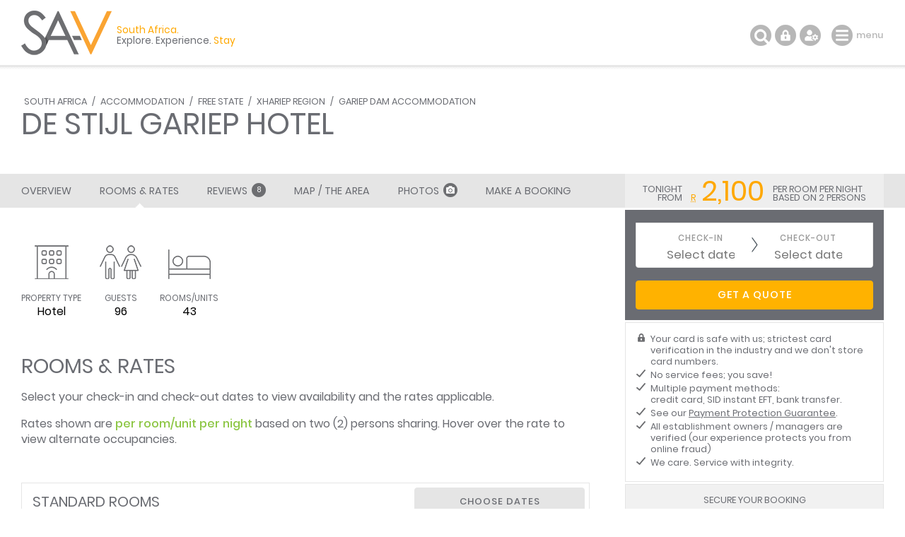

--- FILE ---
content_type: text/html; charset=ISO-8859-1
request_url: https://www.sa-venues.com/visit/destijlgariephotel/rates.php
body_size: 11674
content:
<!DOCTYPE html>
<html xmlns="http://www.w3.org/1999/xhtml" xml:lang="en" lang="en" xmlns:fb="http://www.facebook.com/2008/fbml">
<head>
	<title>Current Rates for De Stijl Gariep Hotel in Gariep Dam</title>
	<meta name="description" content="Current accommodation rates and special offers for De Stijl Gariep Hotel in Gariep Dam / Stay tonight from R 2100 per night. Includes booking ..." />
	<meta name="keywords" content="de stijl gariep hotel rates,special offers,de stijl gariep hotel price per person,room rental,seasonal discounts for de stijl gariep hotel" />
	<meta name="robots" content="index, follow" />
	<meta name="viewport" content="width=device-width, initial-scale=1.0, maximum-scale=1.0, user-scalable=no" />
	<meta http-equiv="X-UA-Compatible" content="IE=edge,chrome=1" />
	<meta charset="iso-8859-1" />
	<link rel="canonical" href="https://www.sa-venues.com/visit/destijlgariephotel/rates.php" />
	<link rel="shortcut icon" href="/images/favicon.ico" />
	<link rel="apple-touch-icon" href="/images/apple-touch-icon.png" />
	<link rel="stylesheet" type="text/css" href="/construct/styles/style_2025_6.css" />
<!-- Google Tag Manager -->
<script>(function(w,d,s,l,i){w[l]=w[l]||[];w[l].push({'gtm.start':
new Date().getTime(),event:'gtm.js'});var f=d.getElementsByTagName(s)[0],
j=d.createElement(s),dl=l!='dataLayer'?'&l='+l:'';j.async=true;j.src=
'https://www.googletagmanager.com/gtm.js?id='+i+dl;f.parentNode.insertBefore(j,f);
})(window,document,'script','dataLayer','GTM-TWMW6MP');</script>
<!-- End Google Tag Manager -->
</head>
<body class="est rates">
<!-- Google Tag Manager (noscript) -->
<noscript><iframe src="https://www.googletagmanager.com/ns.html?id=GTM-TWMW6MP"
height="0" width="0" style="display:none;visibility:hidden"></iframe></noscript>
<!-- End Google Tag Manager (noscript) -->

	<div class="sav_wrap">
		<div id="header">
			<div class="container">
<script type="application/ld+json">
{
	"@context" : "http://schema.org",
	"@type": "BreadcrumbList",
	"itemListElement": [{"@type": "ListItem", "position": 1, "item": {"@id": "https://www.sa-venues.com", "name": "South Africa"}},{"@type": "ListItem", "position": 2, "item": {"@id": "https://www.sa-venues.com/accommodation_south_africa.htm", "name": "South Africa Accommodation"}},{"@type": "ListItem", "position": 3, "item": {"@id": "https://www.sa-venues.com/free_state_accommodation.htm", "name": "Free State Accommodation"}},{"@type": "ListItem", "position": 4, "item": {"@id": "https://www.sa-venues.com/accommodation/xhariep-region.php", "name": "Xhariep Region Accommodation"}},{"@type": "ListItem", "position": 5, "item": {"@id": "https://www.sa-venues.com/accommodation/gariepdam.php", "name": "Gariep Dam Accommodation"}},{"@type": "ListItem", "position": 6, "item": {"@id": "https://www.sa-venues.com/visit/destijlgariephotel/", "name": "De Stijl Gariep Hotel"}}]
}
</script>
				<div class="breadcrumbs">
<a href="https://www.sa-venues.com" title="South Africa">South Africa</a> / <a href="https://www.sa-venues.com/accommodation_south_africa.htm" title="South Africa Accommodation">Accommodation</a> / <a href="https://www.sa-venues.com/free_state_accommodation.htm" title="Free State Accommodation">Free State</a> / <a href="https://www.sa-venues.com/accommodation/xhariep-region.php" title="Xhariep Region Accommodation">Xhariep Region</a> / <a href="https://www.sa-venues.com/accommodation/gariepdam.php" title="Gariep Dam Accommodation">Gariep Dam Accommodation</a>				</div>
				<h1>De Stijl Gariep Hotel</h1>
			</div>
		</div>
		<div class="page_nav">
			<div class="container">
				<ul class="col col_70">
					<li class="overview"><a href="https://www.sa-venues.com/visit/destijlgariephotel/">Overview</a></li>
					<li class="on"><a href="rates.php">Rooms & Rates</a></li>
					<li class="reviews"><a href="reviews.php">Reviews <span class="round">8</span></a></li>
					<li><a href="map.php">Map / The Area</a></li>
					<li><a href="gallery.php">Photos<span class="camera"></span></a></li>
					<li class="bookings"><a href="https://www.sa-venues.com/visit/destijlgariephotel/booking.php">Make a Booking</a></li>
				</ul>
			</div>
		</div>
		<div id="content clearfix">
			<div class="container">
				<div id="lhc" class="col col_70 pad_50r">

					<div class="section est_rates mar_50b">
					<ul class="glance">
						<li class="prop_type"><span></span>Property Type<b>Hotel</b></li>
						<li class="prop_guests"><span></span>Guests<b>96</b></li>
						<li class="prop_beds"><span></span>Rooms/Units<b>43</b></li>
					</ul>
						<h2>Rooms & Rates</h2>
						<p>Select your check-in and check-out dates to view availability and the rates applicable.</p>
						<p>Rates shown are <strong class="green">per room/unit per night</strong> based on two (2) persons sharing. Hover over the rate to view alternate occupancies.</p>
						<div class="box room mar_50t">
							<div class="pos_rel">
								<div class="head clearfix">
									<h3 class="col col_70"><span>Standard Rooms</span></h3>
									<div class="col col_30 right"><a href="javascript: void(0);" class="btn btn_grey date_selector">Choose dates</a></div>
								</div>
								<div class="body clearfix">
									<div class="owl-carousel owl-theme listing_gallery img room_thumbs"><picture class="item" data-srcset="https://www.sa-venues.com/visit/destijlgariephotel/12.jpg"><a href="javascript: void(0);"><img data-src="https://www.sa-venues.com/visit/destijlgariephotel/12m.jpg" alt="Standard Rooms" class="owl-lazy room_img"></a></picture><picture class="item" data-srcset="https://www.sa-venues.com/visit/destijlgariephotel/13.jpg"><a href="javascript: void(0);"><img data-src="https://www.sa-venues.com/visit/destijlgariephotel/13m.jpg" alt="Standard Rooms" class="owl-lazy room_img"></a></picture><picture class="item" data-srcset="https://www.sa-venues.com/visit/destijlgariephotel/14.jpg"><a href="javascript: void(0);"><img data-src="https://www.sa-venues.com/visit/destijlgariephotel/14m.jpg" alt="Standard Rooms" class="owl-lazy room_img"></a></picture><picture class="item" data-srcset="https://www.sa-venues.com/visit/destijlgariephotel/15.jpg"><a href="javascript: void(0);"><img data-src="https://www.sa-venues.com/visit/destijlgariephotel/15m.jpg" alt="Standard Rooms" class="owl-lazy room_img"></a></picture><picture class="item" data-srcset="https://www.sa-venues.com/visit/destijlgariephotel/16.jpg"><a href="javascript: void(0);"><img data-src="https://www.sa-venues.com/visit/destijlgariephotel/16m.jpg" alt="Standard Rooms" class="owl-lazy room_img"></a></picture><picture class="item" data-srcset="https://www.sa-venues.com/visit/destijlgariephotel/17.jpg"><a href="javascript: void(0);"><img data-src="https://www.sa-venues.com/visit/destijlgariephotel/17m.jpg" alt="Standard Rooms" class="owl-lazy room_img"></a></picture><picture class="item" data-srcset="https://www.sa-venues.com/visit/destijlgariephotel/18.jpg"><a href="javascript: void(0);"><img data-src="https://www.sa-venues.com/visit/destijlgariephotel/18m.jpg" alt="Standard Rooms" class="owl-lazy room_img"></a></picture><picture class="item" data-srcset="https://www.sa-venues.com/visit/destijlgariephotel/19.jpg"><a href="javascript: void(0);"><img data-src="https://www.sa-venues.com/visit/destijlgariephotel/19m.jpg" alt="Standard Rooms" class="owl-lazy room_img"></a></picture></div>
									<p class="mar_5t">Qty: 10<br />Sleeps: 2 guests (max 2 adults)<br />Children: are allowed in this room type</p><div class="desc"><p>All Standard rooms have no views. The rooms all offer the luxury of space, premium percale linen, oversize fluffy towels and other delights to make your stay a memorable one. All the rooms have two queen beds, satellite TV, air-conditioning, a dresser and a writing desk and lockable cupboards. Personal bathroom items are replenished daily.  Facilities include Satellite TV-Remote Control, Air-conditioning, Remote Control. Tea and Coffee, Luggage rack. Room service during Restaurant hours.</p><ul class="pad_0l f2 checked mar_5t"><li class="col col_50">Television (Smart TV)&nbsp;&nbsp;</li><li class="col col_50">Bathroom (en-suite)&nbsp;&nbsp;</li><li class="col col_50">Bathroom towels supplied&nbsp;&nbsp;</li><li class="col col_50">Bed linen supplied&nbsp;&nbsp;</li><li class="col col_50">Internet connection (wireless)&nbsp;&nbsp;</li><li class="col col_50">Smoking: not allowed&nbsp;&nbsp;</li><li class="col col_50">Tea and coffee facilities&nbsp;&nbsp;</li><li class="col col_50">Television (with satellite)</li></ul></div>
								</div>
							</div> 
							<div class="rates_holder"  id="tbl13449">								
														
								<div class="rates"><table>
									<thead>
										<tr>
											<th class="basis">Basis</th>
										<th class="weekends"><a href="javascript: void(0);" class="fa fa-chevron-left scroll-left disabled " title="Previous week" data-enddate="2026-01-24" data-rtype="13449"></a>Sat <span>24</span> Jan</th>
										<th class="weekends">Sun <span>25</span> Jan</th>
										<th>Mon <span>26</span> Jan</th>
										<th>Tue <span>27</span> Jan</th>
										<th>Wed <span>28</span> Jan</th>
										<th>Thu <span>29</span> Jan</th>
										<th><a href="javascript: void(0);" class="fa fa-chevron-right scroll-right " title="Following week" data-startdate="2026-01-30" data-rtype="13449"></a>Fri <span>30</span> Jan</th>
										</tr>
									</thead>
									<tbody>

<tr>
											<td class="basis">Room Only</td>
									<td class="drop available"><a href="javascript: void(0);"><i>2100</i><ul class="hint"><li>Max Occupancy: 2<br />Max Adults: 2<br />Child Policy: <br />Children allowed, POA.</li><li>1 Person: R1800<br />2 Persons Sharing: R2100</li></ul></a></td>
									<td class="drop available"><a href="javascript: void(0);"><i>2100</i><ul class="hint"><li>Max Occupancy: 2<br />Max Adults: 2<br />Child Policy: <br />Children allowed, POA.</li><li>1 Person: R1800<br />2 Persons Sharing: R2100</li></ul></a></td>
									<td class="drop available"><a href="javascript: void(0);"><i>2100</i><ul class="hint"><li>Max Occupancy: 2<br />Max Adults: 2<br />Child Policy: <br />Children allowed, POA.</li><li>1 Person: R1800<br />2 Persons Sharing: R2100</li></ul></a></td>
									<td class="drop available"><a href="javascript: void(0);"><i>2100</i><ul class="hint"><li>Max Occupancy: 2<br />Max Adults: 2<br />Child Policy: <br />Children allowed, POA.</li><li>1 Person: R1800<br />2 Persons Sharing: R2100</li></ul></a></td>
									<td class="drop available"><a href="javascript: void(0);"><i>2100</i><ul class="hint"><li>Max Occupancy: 2<br />Max Adults: 2<br />Child Policy: <br />Children allowed, POA.</li><li>1 Person: R1800<br />2 Persons Sharing: R2100</li></ul></a></td>
									<td class="drop available"><a href="javascript: void(0);"><i>2100</i><ul class="hint"><li>Max Occupancy: 2<br />Max Adults: 2<br />Child Policy: <br />Children allowed, POA.</li><li>1 Person: R1800<br />2 Persons Sharing: R2100</li></ul></a></td>
									<td class="drop available"><a href="javascript: void(0);"><i>2100</i><ul class="hint"><li>Max Occupancy: 2<br />Max Adults: 2<br />Child Policy: <br />Children allowed, POA.</li><li>1 Person: R1800<br />2 Persons Sharing: R2100</li></ul></a></td>
</tr>
								</tbody>
							</table></div>
						</div></div>
						<div class="box room mar_50t">
							<div class="pos_rel">
								<div class="head clearfix">
									<h3 class="col col_70"><span>Superior Rooms</span></h3>
									<div class="col col_30 right"><a href="javascript: void(0);" class="btn btn_grey date_selector">Choose dates</a></div>
								</div>
								<div class="body clearfix">
									<div class="owl-carousel owl-theme listing_gallery img room_thumbs"><picture class="item" data-srcset="https://www.sa-venues.com/visit/destijlgariephotel/21.jpg"><a href="javascript: void(0);"><img data-src="https://www.sa-venues.com/visit/destijlgariephotel/21m.jpg" alt="Superior Rooms" class="owl-lazy room_img"></a></picture><picture class="item" data-srcset="https://www.sa-venues.com/visit/destijlgariephotel/22.jpg"><a href="javascript: void(0);"><img data-src="https://www.sa-venues.com/visit/destijlgariephotel/22m.jpg" alt="Superior Rooms" class="owl-lazy room_img"></a></picture><picture class="item" data-srcset="https://www.sa-venues.com/visit/destijlgariephotel/23.jpg"><a href="javascript: void(0);"><img data-src="https://www.sa-venues.com/visit/destijlgariephotel/23m.jpg" alt="Superior Rooms" class="owl-lazy room_img"></a></picture><picture class="item" data-srcset="https://www.sa-venues.com/visit/destijlgariephotel/24.jpg"><a href="javascript: void(0);"><img data-src="https://www.sa-venues.com/visit/destijlgariephotel/24m.jpg" alt="Superior Rooms" class="owl-lazy room_img"></a></picture><picture class="item" data-srcset="https://www.sa-venues.com/visit/destijlgariephotel/25.jpg"><a href="javascript: void(0);"><img data-src="https://www.sa-venues.com/visit/destijlgariephotel/25m.jpg" alt="Superior Rooms" class="owl-lazy room_img"></a></picture><picture class="item" data-srcset="https://www.sa-venues.com/visit/destijlgariephotel/26.jpg"><a href="javascript: void(0);"><img data-src="https://www.sa-venues.com/visit/destijlgariephotel/26m.jpg" alt="Superior Rooms" class="owl-lazy room_img"></a></picture></div>
									<p class="mar_5t">Qty: 26<br />Sleeps: 2 guests (max 2 adults)<br />Children: are allowed in this room type</p><div class="desc"><p>All Superior Rooms are non-smoking and thoughtfully equipped for guest comfort. Each room includes satellite TV and air-conditioning, both with remote control, as well as a shower, a telephone, a writing table with a chair, a luggage rack, and a tea and coffee station. Guests will also find bath consumables provided for convenience. Room service is available during restaurant hours, and laundry services can be arranged. Please note that there are no braai facilities. At reception, guests have access to a hairdryer, an internet station, and a secure safe for storing valuables.</p><ul class="pad_0l f2 checked mar_5t"><li class="col col_50">Television (Smart TV)&nbsp;&nbsp;</li><li class="col col_50">Bathroom (en-suite)&nbsp;&nbsp;</li><li class="col col_50">Bathroom towels supplied&nbsp;&nbsp;</li><li class="col col_50">Bed linen supplied&nbsp;&nbsp;</li><li class="col col_50">Internet connection (wireless)&nbsp;&nbsp;</li><li class="col col_50">Smoking: not allowed&nbsp;&nbsp;</li><li class="col col_50">Tea and coffee facilities&nbsp;&nbsp;</li><li class="col col_50">Television (with satellite)</li></ul></div>
								</div>
							</div> 
							<div class="rates_holder"  id="tbl13451">								
														
								<div class="rates"><table>
									<thead>
										<tr>
											<th class="basis">Basis</th>
										<th class="weekends"><a href="javascript: void(0);" class="fa fa-chevron-left scroll-left disabled " title="Previous week" data-enddate="2026-01-24" data-rtype="13451"></a>Sat <span>24</span> Jan</th>
										<th class="weekends">Sun <span>25</span> Jan</th>
										<th>Mon <span>26</span> Jan</th>
										<th>Tue <span>27</span> Jan</th>
										<th>Wed <span>28</span> Jan</th>
										<th>Thu <span>29</span> Jan</th>
										<th><a href="javascript: void(0);" class="fa fa-chevron-right scroll-right " title="Following week" data-startdate="2026-01-30" data-rtype="13451"></a>Fri <span>30</span> Jan</th>
										</tr>
									</thead>
									<tbody>

<tr>
											<td class="basis">Room Only</td>
									<td class="drop available"><a href="javascript: void(0);"><i>2230</i><ul class="hint"><li>Max Occupancy: 2<br />Max Adults: 2<br />Child Policy: <br />Children allowed, POA.</li><li>1 Person: R1900<br />2 Persons Sharing: R2230</li></ul></a></td>
									<td class="drop available"><a href="javascript: void(0);"><i>2230</i><ul class="hint"><li>Max Occupancy: 2<br />Max Adults: 2<br />Child Policy: <br />Children allowed, POA.</li><li>1 Person: R1900<br />2 Persons Sharing: R2230</li></ul></a></td>
									<td class="drop available"><a href="javascript: void(0);"><i>2230</i><ul class="hint"><li>Max Occupancy: 2<br />Max Adults: 2<br />Child Policy: <br />Children allowed, POA.</li><li>1 Person: R1900<br />2 Persons Sharing: R2230</li></ul></a></td>
									<td class="drop available"><a href="javascript: void(0);"><i>2230</i><ul class="hint"><li>Max Occupancy: 2<br />Max Adults: 2<br />Child Policy: <br />Children allowed, POA.</li><li>1 Person: R1900<br />2 Persons Sharing: R2230</li></ul></a></td>
									<td class="drop available"><a href="javascript: void(0);"><i>2230</i><ul class="hint"><li>Max Occupancy: 2<br />Max Adults: 2<br />Child Policy: <br />Children allowed, POA.</li><li>1 Person: R1900<br />2 Persons Sharing: R2230</li></ul></a></td>
									<td class="drop available"><a href="javascript: void(0);"><i>2230</i><ul class="hint"><li>Max Occupancy: 2<br />Max Adults: 2<br />Child Policy: <br />Children allowed, POA.</li><li>1 Person: R1900<br />2 Persons Sharing: R2230</li></ul></a></td>
									<td class="drop available"><a href="javascript: void(0);"><i>2230</i><ul class="hint"><li>Max Occupancy: 2<br />Max Adults: 2<br />Child Policy: <br />Children allowed, POA.</li><li>1 Person: R1900<br />2 Persons Sharing: R2230</li></ul></a></td>
</tr>
								</tbody>
							</table></div>
						</div></div>
						<div class="box room mar_50t">
							<div class="pos_rel">
								<div class="head clearfix">
									<h3 class="col col_70"><span>Honeymoon Suite</span></h3>
									<div class="col col_30 right"><a href="javascript: void(0);" class="btn btn_grey date_selector">Choose dates</a></div>
								</div>
								<div class="body clearfix">
									<div class="owl-carousel owl-theme listing_gallery img room_thumbs"><picture class="item" data-srcset="https://www.sa-venues.com/visit/destijlgariephotel/35.jpg"><a href="javascript: void(0);"><img data-src="https://www.sa-venues.com/visit/destijlgariephotel/35m.jpg" alt="Honeymoon Suite" class="owl-lazy room_img"></a></picture><picture class="item" data-srcset="https://www.sa-venues.com/visit/destijlgariephotel/36.jpg"><a href="javascript: void(0);"><img data-src="https://www.sa-venues.com/visit/destijlgariephotel/36m.jpg" alt="Honeymoon Suite" class="owl-lazy room_img"></a></picture><picture class="item" data-srcset="https://www.sa-venues.com/visit/destijlgariephotel/37.jpg"><a href="javascript: void(0);"><img data-src="https://www.sa-venues.com/visit/destijlgariephotel/37m.jpg" alt="Honeymoon Suite" class="owl-lazy room_img"></a></picture><picture class="item" data-srcset="https://www.sa-venues.com/visit/destijlgariephotel/38.jpg"><a href="javascript: void(0);"><img data-src="https://www.sa-venues.com/visit/destijlgariephotel/38m.jpg" alt="Honeymoon Suite" class="owl-lazy room_img"></a></picture><picture class="item" data-srcset="https://www.sa-venues.com/visit/destijlgariephotel/39.jpg"><a href="javascript: void(0);"><img data-src="https://www.sa-venues.com/visit/destijlgariephotel/39m.jpg" alt="Honeymoon Suite" class="owl-lazy room_img"></a></picture><picture class="item" data-srcset="https://www.sa-venues.com/visit/destijlgariephotel/40.jpg"><a href="javascript: void(0);"><img data-src="https://www.sa-venues.com/visit/destijlgariephotel/40m.jpg" alt="Honeymoon Suite" class="owl-lazy room_img"></a></picture><picture class="item" data-srcset="https://www.sa-venues.com/visit/destijlgariephotel/41.jpg"><a href="javascript: void(0);"><img data-src="https://www.sa-venues.com/visit/destijlgariephotel/41m.jpg" alt="Honeymoon Suite" class="owl-lazy room_img"></a></picture></div>
									<p class="mar_5t">Qty: 1<br />Sleeps: 2 guests (max 2 adults)<br />Children: are allowed in this room type</p><div class="desc"><p>This elegant suite features a spacious bedroom furnished with a comfortable king-size bed. The en-suite bathroom is well-appointed with both a bath and a shower, as well as a toilet and a basin. Additional in-room amenities include a TV and a desk, offering a blend of comfort and convenience for both leisure and business travellers.</p><ul class="pad_0l f2 checked mar_5t"><li class="col col_50">Television (Smart TV)&nbsp;&nbsp;</li><li class="col col_50">Bathroom (en-suite)&nbsp;&nbsp;</li><li class="col col_50">Bathroom towels supplied&nbsp;&nbsp;</li><li class="col col_50">Bed linen supplied&nbsp;&nbsp;</li><li class="col col_50">Internet connection (wireless)&nbsp;&nbsp;</li><li class="col col_50">Smoking: not allowed&nbsp;&nbsp;</li><li class="col col_50">Tea and coffee facilities&nbsp;&nbsp;</li><li class="col col_50">Television (with satellite)</li></ul></div>
								</div>
							</div> 
							<div class="rates_holder"  id="tbl135703">								
														
								<div class="rates"><table>
									<thead>
										<tr>
											<th class="basis">Basis</th>
										<th class="weekends"><a href="javascript: void(0);" class="fa fa-chevron-left scroll-left disabled " title="Previous week" data-enddate="2026-01-24" data-rtype="135703"></a>Sat <span>24</span> Jan</th>
										<th class="weekends">Sun <span>25</span> Jan</th>
										<th>Mon <span>26</span> Jan</th>
										<th>Tue <span>27</span> Jan</th>
										<th>Wed <span>28</span> Jan</th>
										<th>Thu <span>29</span> Jan</th>
										<th><a href="javascript: void(0);" class="fa fa-chevron-right scroll-right " title="Following week" data-startdate="2026-01-30" data-rtype="135703"></a>Fri <span>30</span> Jan</th>
										</tr>
									</thead>
									<tbody>

<tr>
											<td class="basis">Room Only</td>
									<td class="drop available"><a href="javascript: void(0);"><i>3410</i><ul class="hint"><li>Max Occupancy: 2<br />Max Adults: 2<br />Child Policy: <br />Children allowed, POA.</li><li>1 Person: R3410<br />2 Persons Sharing: R3410</li></ul></a></td>
									<td class="drop available"><a href="javascript: void(0);"><i>3410</i><ul class="hint"><li>Max Occupancy: 2<br />Max Adults: 2<br />Child Policy: <br />Children allowed, POA.</li><li>1 Person: R3410<br />2 Persons Sharing: R3410</li></ul></a></td>
									<td class="drop available"><a href="javascript: void(0);"><i>3410</i><ul class="hint"><li>Max Occupancy: 2<br />Max Adults: 2<br />Child Policy: <br />Children allowed, POA.</li><li>1 Person: R3410<br />2 Persons Sharing: R3410</li></ul></a></td>
									<td class="drop available"><a href="javascript: void(0);"><i>3410</i><ul class="hint"><li>Max Occupancy: 2<br />Max Adults: 2<br />Child Policy: <br />Children allowed, POA.</li><li>1 Person: R3410<br />2 Persons Sharing: R3410</li></ul></a></td>
									<td class="drop available"><a href="javascript: void(0);"><i>3410</i><ul class="hint"><li>Max Occupancy: 2<br />Max Adults: 2<br />Child Policy: <br />Children allowed, POA.</li><li>1 Person: R3410<br />2 Persons Sharing: R3410</li></ul></a></td>
									<td class="drop available"><a href="javascript: void(0);"><i>3410</i><ul class="hint"><li>Max Occupancy: 2<br />Max Adults: 2<br />Child Policy: <br />Children allowed, POA.</li><li>1 Person: R3410<br />2 Persons Sharing: R3410</li></ul></a></td>
									<td class="drop available"><a href="javascript: void(0);"><i>3410</i><ul class="hint"><li>Max Occupancy: 2<br />Max Adults: 2<br />Child Policy: <br />Children allowed, POA.</li><li>1 Person: R3410<br />2 Persons Sharing: R3410</li></ul></a></td>
</tr>
								</tbody>
							</table></div>
						</div></div>
						<div class="box room mar_50t">
							<div class="pos_rel">
								<div class="head clearfix">
									<h3 class="col col_70"><span>Luxury Suite</span></h3>
									<div class="col col_30 right"><a href="javascript: void(0);" class="btn btn_grey date_selector">Choose dates</a></div>
								</div>
								<div class="body clearfix">
									<div class="owl-carousel owl-theme listing_gallery img room_thumbs"><picture class="item" data-srcset="https://www.sa-venues.com/visit/destijlgariephotel/51.jpg"><a href="javascript: void(0);"><img data-src="https://www.sa-venues.com/visit/destijlgariephotel/51m.jpg" alt="Luxury Suite" class="owl-lazy room_img"></a></picture><picture class="item" data-srcset="https://www.sa-venues.com/visit/destijlgariephotel/44.jpg"><a href="javascript: void(0);"><img data-src="https://www.sa-venues.com/visit/destijlgariephotel/44m.jpg" alt="Luxury Suite" class="owl-lazy room_img"></a></picture><picture class="item" data-srcset="https://www.sa-venues.com/visit/destijlgariephotel/45.jpg"><a href="javascript: void(0);"><img data-src="https://www.sa-venues.com/visit/destijlgariephotel/45m.jpg" alt="Luxury Suite" class="owl-lazy room_img"></a></picture><picture class="item" data-srcset="https://www.sa-venues.com/visit/destijlgariephotel/46.jpg"><a href="javascript: void(0);"><img data-src="https://www.sa-venues.com/visit/destijlgariephotel/46m.jpg" alt="Luxury Suite" class="owl-lazy room_img"></a></picture><picture class="item" data-srcset="https://www.sa-venues.com/visit/destijlgariephotel/47.jpg"><a href="javascript: void(0);"><img data-src="https://www.sa-venues.com/visit/destijlgariephotel/47m.jpg" alt="Luxury Suite" class="owl-lazy room_img"></a></picture><picture class="item" data-srcset="https://www.sa-venues.com/visit/destijlgariephotel/48.jpg"><a href="javascript: void(0);"><img data-src="https://www.sa-venues.com/visit/destijlgariephotel/48m.jpg" alt="Luxury Suite" class="owl-lazy room_img"></a></picture><picture class="item" data-srcset="https://www.sa-venues.com/visit/destijlgariephotel/49.jpg"><a href="javascript: void(0);"><img data-src="https://www.sa-venues.com/visit/destijlgariephotel/49m.jpg" alt="Luxury Suite" class="owl-lazy room_img"></a></picture><picture class="item" data-srcset="https://www.sa-venues.com/visit/destijlgariephotel/50.jpg"><a href="javascript: void(0);"><img data-src="https://www.sa-venues.com/visit/destijlgariephotel/50m.jpg" alt="Luxury Suite" class="owl-lazy room_img"></a></picture><picture class="item" data-srcset="https://www.sa-venues.com/visit/destijlgariephotel/52.jpg"><a href="javascript: void(0);"><img data-src="https://www.sa-venues.com/visit/destijlgariephotel/52m.jpg" alt="Luxury Suite" class="owl-lazy room_img"></a></picture></div>
									<p class="mar_5t">Qty: 1<br />Sleeps: 2 guests (max 2 adults)<br />Children: are allowed in this room type</p><div class="desc"><p>This comfortable suite features a well-appointed bedroom with a king-size bed and an en-suite bathroom equipped with a bath, shower, toilet, and basin. For added convenience, the suite includes a TV, bar fridge, microwave, and a desk, making it suitable for both short stays and extended visits.</p><ul class="pad_0l f2 checked mar_5t"><li class="col col_50">Television (Smart TV)&nbsp;&nbsp;</li><li class="col col_50">Bathroom (en-suite)&nbsp;&nbsp;</li><li class="col col_50">Bathroom towels supplied&nbsp;&nbsp;</li><li class="col col_50">Bed linen supplied&nbsp;&nbsp;</li><li class="col col_50">Internet connection (wireless)&nbsp;&nbsp;</li><li class="col col_50">Smoking: not allowed&nbsp;&nbsp;</li><li class="col col_50">Tea and coffee facilities&nbsp;&nbsp;</li><li class="col col_50">Television (with satellite)</li></ul></div>
								</div>
							</div> 
							<div class="rates_holder"  id="tbl135704">								
														
								<div class="rates"><table>
									<thead>
										<tr>
											<th class="basis">Basis</th>
										<th class="weekends"><a href="javascript: void(0);" class="fa fa-chevron-left scroll-left disabled " title="Previous week" data-enddate="2026-01-24" data-rtype="135704"></a>Sat <span>24</span> Jan</th>
										<th class="weekends">Sun <span>25</span> Jan</th>
										<th>Mon <span>26</span> Jan</th>
										<th>Tue <span>27</span> Jan</th>
										<th>Wed <span>28</span> Jan</th>
										<th>Thu <span>29</span> Jan</th>
										<th><a href="javascript: void(0);" class="fa fa-chevron-right scroll-right " title="Following week" data-startdate="2026-01-30" data-rtype="135704"></a>Fri <span>30</span> Jan</th>
										</tr>
									</thead>
									<tbody>

<tr>
											<td class="basis">Room Only</td>
									<td class="drop available"><a href="javascript: void(0);"><i>3890</i><ul class="hint"><li>Max Occupancy: 2<br />Max Adults: 2<br />Child Policy: <br />Children allowed, POA.</li><li>1 Person: R3890<br />2 Persons Sharing: R3890</li></ul></a></td>
									<td class="drop available"><a href="javascript: void(0);"><i>3890</i><ul class="hint"><li>Max Occupancy: 2<br />Max Adults: 2<br />Child Policy: <br />Children allowed, POA.</li><li>1 Person: R3890<br />2 Persons Sharing: R3890</li></ul></a></td>
									<td class="drop available"><a href="javascript: void(0);"><i>3890</i><ul class="hint"><li>Max Occupancy: 2<br />Max Adults: 2<br />Child Policy: <br />Children allowed, POA.</li><li>1 Person: R3890<br />2 Persons Sharing: R3890</li></ul></a></td>
									<td class="drop available"><a href="javascript: void(0);"><i>3890</i><ul class="hint"><li>Max Occupancy: 2<br />Max Adults: 2<br />Child Policy: <br />Children allowed, POA.</li><li>1 Person: R3890<br />2 Persons Sharing: R3890</li></ul></a></td>
									<td class="drop available"><a href="javascript: void(0);"><i>3890</i><ul class="hint"><li>Max Occupancy: 2<br />Max Adults: 2<br />Child Policy: <br />Children allowed, POA.</li><li>1 Person: R3890<br />2 Persons Sharing: R3890</li></ul></a></td>
									<td class="drop available"><a href="javascript: void(0);"><i>3890</i><ul class="hint"><li>Max Occupancy: 2<br />Max Adults: 2<br />Child Policy: <br />Children allowed, POA.</li><li>1 Person: R3890<br />2 Persons Sharing: R3890</li></ul></a></td>
									<td class="drop available"><a href="javascript: void(0);"><i>3890</i><ul class="hint"><li>Max Occupancy: 2<br />Max Adults: 2<br />Child Policy: <br />Children allowed, POA.</li><li>1 Person: R3890<br />2 Persons Sharing: R3890</li></ul></a></td>
</tr>
								</tbody>
							</table></div>
						</div></div>
						<div class="box room mar_50t">
							<div class="pos_rel">
								<div class="head clearfix">
									<h3 class="col col_70"><span>Two Bedroom Apartments</span></h3>
									<div class="col col_30 right"><a href="javascript: void(0);" class="btn btn_grey date_selector">Choose dates</a></div>
								</div>
								<div class="body clearfix">
									<div class="owl-carousel owl-theme listing_gallery img room_thumbs"><picture class="item" data-srcset="https://www.sa-venues.com/visit/destijlgariephotel/28.jpg"><a href="javascript: void(0);"><img data-src="https://www.sa-venues.com/visit/destijlgariephotel/28m.jpg" alt="Two Bedroom Apartments" class="owl-lazy room_img"></a></picture><picture class="item" data-srcset="https://www.sa-venues.com/visit/destijlgariephotel/29.jpg"><a href="javascript: void(0);"><img data-src="https://www.sa-venues.com/visit/destijlgariephotel/29m.jpg" alt="Two Bedroom Apartments" class="owl-lazy room_img"></a></picture><picture class="item" data-srcset="https://www.sa-venues.com/visit/destijlgariephotel/30.jpg"><a href="javascript: void(0);"><img data-src="https://www.sa-venues.com/visit/destijlgariephotel/30m.jpg" alt="Two Bedroom Apartments" class="owl-lazy room_img"></a></picture><picture class="item" data-srcset="https://www.sa-venues.com/visit/destijlgariephotel/31.jpg"><a href="javascript: void(0);"><img data-src="https://www.sa-venues.com/visit/destijlgariephotel/31m.jpg" alt="Two Bedroom Apartments" class="owl-lazy room_img"></a></picture><picture class="item" data-srcset="https://www.sa-venues.com/visit/destijlgariephotel/32.jpg"><a href="javascript: void(0);"><img data-src="https://www.sa-venues.com/visit/destijlgariephotel/32m.jpg" alt="Two Bedroom Apartments" class="owl-lazy room_img"></a></picture><picture class="item" data-srcset="https://www.sa-venues.com/visit/destijlgariephotel/33.jpg"><a href="javascript: void(0);"><img data-src="https://www.sa-venues.com/visit/destijlgariephotel/33m.jpg" alt="Two Bedroom Apartments" class="owl-lazy room_img"></a></picture></div>
									<p class="mar_5t">Qty: 4<br />Sleeps: 4 guests (max 4 adults)<br />Children: are allowed in this room type</p><div class="desc"><p>This spacious two-bedroom apartment offers comfortable accommodation for families or small groups. One bedroom is furnished with a queen-size bed and has access to its own private balcony, while the second bedroom includes two three-quarter beds. The apartment features a separate lounge and a fully equipped kitchen with a dining table and four chairs, fridge, four-plate stove, oven, and microwave.; ; Guests can enjoy added conveniences such as satellite TV and air-conditioning, both with remote control, as well as a full bathroom fitted with both a bath and a shower. Additional in-room features include a tea and coffee station, bath consumables, a telephone, a writing desk with a chair, a luggage rack, and daily housekeeping services. Room service is available during restaurant hours, and laundry service can be arranged. Please note: this unit is non-smoking and does not include braai facilities.</p><ul class="pad_0l f2 checked mar_5t"><li class="col col_50">Television (Smart TV)&nbsp;&nbsp;</li><li class="col col_50">Bathroom (en-suite)&nbsp;&nbsp;</li><li class="col col_50">Bathroom towels supplied&nbsp;&nbsp;</li><li class="col col_50">Bed linen supplied&nbsp;&nbsp;</li><li class="col col_50">Internet connection (wireless)&nbsp;&nbsp;</li><li class="col col_50">Smoking: not allowed&nbsp;&nbsp;</li><li class="col col_50">Tea and coffee facilities&nbsp;&nbsp;</li><li class="col col_50">Television (with satellite)</li></ul></div>
								</div>
							</div> 
							<div class="rates_holder"  id="tbl13453">								
														
								<div class="rates"><table>
									<thead>
										<tr>
											<th class="basis">Basis</th>
										<th class="weekends"><a href="javascript: void(0);" class="fa fa-chevron-left scroll-left disabled " title="Previous week" data-enddate="2026-01-24" data-rtype="13453"></a>Sat <span>24</span> Jan</th>
										<th class="weekends">Sun <span>25</span> Jan</th>
										<th>Mon <span>26</span> Jan</th>
										<th>Tue <span>27</span> Jan</th>
										<th>Wed <span>28</span> Jan</th>
										<th>Thu <span>29</span> Jan</th>
										<th><a href="javascript: void(0);" class="fa fa-chevron-right scroll-right " title="Following week" data-startdate="2026-01-30" data-rtype="13453"></a>Fri <span>30</span> Jan</th>
										</tr>
									</thead>
									<tbody>

<tr>
											<td class="basis">Self Catering</td>
									<td class="drop available"><a href="javascript: void(0);"><i>4040</i><ul class="hint"><li>Max Occupancy: 4<br />Max Adults: 4<br />Child Policy: <br />Children allowed, POA.</li><li>1 Person: R3890<br />2 Persons Sharing: R4040<br />3 Persons Sharing: R4210<br />4 Persons Sharing: R4480</li></ul></a></td>
									<td class="drop available"><a href="javascript: void(0);"><i>4040</i><ul class="hint"><li>Max Occupancy: 4<br />Max Adults: 4<br />Child Policy: <br />Children allowed, POA.</li><li>1 Person: R3890<br />2 Persons Sharing: R4040<br />3 Persons Sharing: R4210<br />4 Persons Sharing: R4480</li></ul></a></td>
									<td class="drop available"><a href="javascript: void(0);"><i>4040</i><ul class="hint"><li>Max Occupancy: 4<br />Max Adults: 4<br />Child Policy: <br />Children allowed, POA.</li><li>1 Person: R3890<br />2 Persons Sharing: R4040<br />3 Persons Sharing: R4210<br />4 Persons Sharing: R4480</li></ul></a></td>
									<td class="drop available"><a href="javascript: void(0);"><i>4040</i><ul class="hint"><li>Max Occupancy: 4<br />Max Adults: 4<br />Child Policy: <br />Children allowed, POA.</li><li>1 Person: R3890<br />2 Persons Sharing: R4040<br />3 Persons Sharing: R4210<br />4 Persons Sharing: R4480</li></ul></a></td>
									<td class="drop available"><a href="javascript: void(0);"><i>4040</i><ul class="hint"><li>Max Occupancy: 4<br />Max Adults: 4<br />Child Policy: <br />Children allowed, POA.</li><li>1 Person: R3890<br />2 Persons Sharing: R4040<br />3 Persons Sharing: R4210<br />4 Persons Sharing: R4480</li></ul></a></td>
									<td class="drop available"><a href="javascript: void(0);"><i>4040</i><ul class="hint"><li>Max Occupancy: 4<br />Max Adults: 4<br />Child Policy: <br />Children allowed, POA.</li><li>1 Person: R3890<br />2 Persons Sharing: R4040<br />3 Persons Sharing: R4210<br />4 Persons Sharing: R4480</li></ul></a></td>
									<td class="drop available"><a href="javascript: void(0);"><i>4040</i><ul class="hint"><li>Max Occupancy: 4<br />Max Adults: 4<br />Child Policy: <br />Children allowed, POA.</li><li>1 Person: R3890<br />2 Persons Sharing: R4040<br />3 Persons Sharing: R4210<br />4 Persons Sharing: R4480</li></ul></a></td>
</tr>
								</tbody>
							</table></div>
						</div></div>
						<div class="mar_30t clearfix">
							<h3 class="col col_20">Please Note</h3>
							<div class="col col_80">
								<p class="pad_25l">Rates displayed above are only a guide. Rates vary depending on number of guests, meals included (basis), season and length of stay and will be confirmed by De Stijl Gariep Hotel on receipt of your quote request.</p>
								<p class="pad_25l">Rates shown are based on two (2) persons sharing the room/unit per night. Hover over the rate to view alternate occupancies.</p>
								<p class="pad_25l">Rates are quoted in South African Rand (ZAR). Subject to change without notice.</p>
							</div>
						</div>
						<div class="mar_30t clearfix">
							<h3 class="col col_20">Pertinent Policies</h3>
							<div class="col col_80">
								<p class="pad_25l"><strong>Travelling with children?</strong><br />Children of all ages are welcome. <br />
A cot and high chair are available. <br />
Baby sitting available on request.</p>								<p class="pad_25l"><strong>How to confirm?</strong><br />Deposits are required to confirm a booking, usually 50% but sometimes as high as 100% depending on season and time till check-in.</p>
								<p class="pad_25l"><strong>Cancellation policy</strong><br />In the unfortunate event of a cancellation – Cancellations less than 14 days of the date of the arrival will forfeit OR be charged a 50% cancellation fee. Cancellations less than 7 days of date of arrival will be charged in full.</p>
							</div>
						</div>
						<div class="mar_30t clearfix">
							<div class="col col_20">&nbsp;</div>
							<div class="col col_80 pad_25l">
								<div class="col none mar_5r"><a href="booking.php" class="btn btn_yellow">get a quote</a></div>							</div>
						</div>
					</div>


				</div>
				<div id="rhc" class="col col_30 right">
					<div class="sticky clearfix">						<div class="page_subhead">
							<ul class="tonight_from">
								<li class="text-right">tonight<br />from</li>
																<li class="currency yellow"><abbr title="South African Rand">R</abbr></li>
								<li class="rate yellow">2,100</li>
								<li class="text-left">per room per night<br />based on 2 persons</li>
															</ul>
						</div>
						<form class="bkg_grey" id="frmDates" method="post" action="/construct/pages/establishment-rates-cm.php">
							<input type="hidden" name="availability_check" value="1" />
							<input type="hidden" name="establishment" value="destijlgariephotel" />
							<input type="hidden" name="hidden_unitid" id="hidden_unitid" value="" />
							<ul class="bkg_white rhc_dates">
								<li class="check_in"><label for="caleran-start">Check-in</label><input class="col_90" type="text" id="caleran-start" name="date_in" placeholder="Select date" value="Select date" autocomplete="off" /></li>
								<li class="check_out"><label for="caleran-end">Check-out</label><input class="col_90" type="text" id="caleran-end" name="date_out" placeholder="Select date" value="Select date" autocomplete="off" /></li>
							</ul>
<input class="btn btn_yellow" type="submit" name="quote" value="GET A QUOTE" />							

						</form>
					</div>					<div class="alt">
						<ul class="ticked">
							<li><span class="secure"></span>Your card is safe with us; strictest card verification in the industry and we don't store card numbers.</li>
							<li><span></span>No service fees; you save!</li>
							<li><span></span>Multiple payment methods: <br />credit card, SID instant EFT, bank transfer.</li>
							<li><span></span>See our <a href="https://www.sa-venues.com/help-desk/guests/009.php" target="_blank" class="ul">Payment Protection Guarantee</a>.</li>
							<li><span></span>All establishment owners / managers are verified (our experience protects you from online fraud)</li>
							<li><span></span>We care. Service with integrity.</li>
						</ul>
						<ul class="list_payments bkg_lgrey text-center">
							<li>Secure your booking</li>
							<li><span class="pay pay_visa" title="VISA"></span></li>
							<li><span class="pay pay_mastercard" title="MasterCard"></span></li>
							<li><span class="pay pay_amex" title="American Express"></span></li>
							<li><span class="pay pay_sid" title="Secure EFT"></span></li>
							<li><span class="pay pay_eft" title="EFT"></span></li>
						</ul>
					</div>
						<ul class="no_list bkg_grey text-center">
							<li>Für Deutsche Reisende</li>
							<li><a href="https://www.suedafrika-reise.net/besuchen/destijlgariephotel/" class="btn btn_white">Auf Deutsch</a></li>
						</ul>
						<div class="protected"><span class="paymentprotection"></span>Our <a href="https://www.sa-venues.com/help-desk/guests/009.php" target="_blank" class="green">Payment Protection Guarantee</a> only applies if your deposit payment is made via SA-Venues.com</div>
					
				</div>
				
			</div>
		</div>

		<div class="sav_menu">
			<div class="container">
				<a href="https://www.sa-venues.com/" title="Accommodation South Africa - SA-Venues.com"><span id="logo"></span></a><div class="tagline"><span class="block">South Africa. </span>Explore. Experience. <span>Stay</span></div>
				<ul class="sav_tools">
					<li class="mar_15l"><a id="menu" href="javascript: void(0);" title="Navigation">menu</a></li>
					<li class="z_not drop"><a id="settings" href="javascript: void(0);" title="Settings"></a><ul class="options">
						<li class="head">Languages</li>
						<li>English</li>
						<li><a href="https://www.suedafrika-reise.net/besuchen/destijlgariephotel/">Deutsch</a></li>
						<li class="head">Currency</li>
						<li>South African Rand</li>
					</ul></li>
					<li class="z_not drop"><a id="login" href="javascript: void(0);" title="Login to your dashboard"></a><ul class="options">
						<li class="head">Login</li>
						<li><a href="https://www.sa-venues.com/dashboard/guest/login/" rel="nofollow">Guest</a></li>
						<li><a href="https://www.sa-venues.com/dashboard/establishment/login/" rel="nofollow">Property</a></li>
					</ul></li>
					<li><a href="javascript: void(0);" title="Search this site" id="search"></a></li>
				</ul>
				<ul class="sav_nav">
					<li class="drop" id="nav_dest"><a href="https://www.sa-venues.com/regions/default.htm" id="href_dest">Destinations<span class="chevron"></span></a><div class="subnav double"><ul>
							<li class="head head_first">Information</li>
							<li><a href="https://www.sa-venues.com/general_info_nationwide.htm">Introduction to South Africa</a></li>
							<li><a href="https://www.sa-venues.com/tourist_attractions_south_africa.htm">Tourist Attractions</a></li>
							<li><a href="https://www.sa-venues.com/maps/default.htm">Maps / Atlas</a></li>
							<li><a href="https://blog.sa-venues.com/" target="_blank">South Africa Travel Blog</a>
							<span>First-hand accounts, tips and <br />experiences in our beautiful country</span></li>
						</ul><ul>
							<li class="head">By Province</li>
							<li><a href="https://www.sa-venues.com/westcape.htm">Western Cape</a></li>
							<li><a href="https://www.sa-venues.com/garden_route.htm">Garden Route</a></li>
							<li><a href="https://www.sa-venues.com/eastcape.htm">Eastern Cape</a></li>
							<li><a href="https://www.sa-venues.com/kwazulu_natal.htm">KwaZulu Natal</a></li>
							<li><a href="https://www.sa-venues.com/gauteng.htm">Gauteng</a></li>
							<li><a href="https://www.sa-venues.com/mpumalanga.htm">Mpumalanga</a></li>
							<li><a href="https://www.sa-venues.com/north_province.htm">Limpopo</a></li>
							<li><a href="https://www.sa-venues.com/north_west_province.htm">North West</a></li>
							<li><a href="https://www.sa-venues.com/free_state.htm">Free State</a></li>
							<li><a href="https://www.sa-venues.com/northern_cape.htm">Northern Cape</a></li>
						</ul></div></li>
					<li class="drop" id="nav_accom"><a href="https://www.sa-venues.com/accommodation_south_africa.htm" id="href_accom">Accommodation<span class="chevron"></span></a><div class="subnav triple"><ul>
							<li class="head head_first">Categories</li>
							<li><a href="https://www.sa-venues.com/hotels_south_africa.htm">South Africa Hotels</a></li>
							<li><a href="https://www.sa-venues.com/guest_houses_south_africa1.htm">Guest Houses</a></li>
							<li><a href="https://www.sa-venues.com/bed_and_breakfast_nationwide.htm">Bed and Breakfast</a></li>
							<li><a href="https://www.sa-venues.com/self_catering_nationwide.htm">Self Catering</a></li>
							<li><a href="https://www.sa-venues.com/accommodation/gamelodges.php">Game Lodges / Safaris</a></li>
							<li><a href="https://www.sa-venues.com/no/guestlog.htm">Search By Map</a></li>
							<li><a href="https://www.sa-venues.com/accommodation_special_category.htm">Interests &amp; Special Needs</a>
							<span>Pet- and wheelchair-friendly, <br />guest farms, golf lodges, <br />safaris, hot tubs, birding, etc</span></li>
							<li><a href="https://www.sa-venues.com/no/special_offers.htm" class="btn btn_pink">Special Offers</a></li>
						</ul>
						<ul>
							<li class="head">By Province</li>
							<li><a href="https://www.sa-venues.com/maps/western_cape_accommodation_map.htm">Western Cape</a></li>
							<li><a href="https://www.sa-venues.com/garden_route_accommodation.htm">Garden Route</a></li>
							<li><a href="https://www.sa-venues.com/eastern_cape_accommodation.htm">Eastern Cape</a></li>
							<li><a href="https://www.sa-venues.com/kwazulu_natal_accommodation.htm">KwaZulu Natal</a></li>
							<li><a href="https://www.sa-venues.com/gauteng_index.htm">Gauteng</a></li>
							<li><a href="https://www.sa-venues.com/mpumalanga_accommodation.htm">Mpumalanga</a></li>
							<li><a href="https://www.sa-venues.com/limpopo_accommodation.htm">Limpopo</a></li>
							<li><a href="https://www.sa-venues.com/north_west_accommodation.htm">North West</a></li>
							<li><a href="https://www.sa-venues.com/free_state_accommodation.htm">Free State</a></li>
							<li><a href="https://www.sa-venues.com/northern_cape_accommodation.htm">Northern Cape</a></li>
						</ul><ul>
                            <li class="head">Popular</li>
                            <li><a href="https://www.sa-venues.com/capetown-accommodation.php">Cape Town</a></li>
                            <li><a href="https://www.sa-venues.com/accommodation/johannesburg.php">Johannesburg</a></li>
							<li><a href="https://www.sa-venues.com/accommodation/sandton.php">Sandton</a></li>
                            <li><a href="https://www.sa-venues.com/accommodation/pretoria.php">Pretoria</a></li>
                            <li><a href="https://www.sa-venues.com/accommodation/durban.php">Durban</a></li>
                            <li><a href="https://www.sa-venues.com/accommodation/portelizabeth.php">Port Elizabeth</a></li>
                            <li><a href="https://www.sa-venues.com/accommodation/knysna.php">Knysna</a></li>
                            <li><a href="https://www.sa-venues.com/accommodation/kruger-national-park.php">Kruger Park</a></li>
                            <li><a href="https://www.sa-venues.com/accommodation/cape-winelands.php">Cape Winelands</a></li>
                            <li><a href="https://www.sa-venues.com/accommodation/drakensberg.php">Drakensberg</a></li>
						</ul></div></li>
					<li class="drop" id="nav_hot"><a href="https://www.sa-venues.com/hotels_south_africa.htm" id="href_hot">Hotels<span class="chevron"></span></a><div class="subnav single"><ul>
							<li class="head head_first">By Province</li>
							<li><a href="https://www.sa-venues.com/westerncape-hotels.php">Western Cape Hotels</a></li>
							<li><a href="https://www.sa-venues.com/east_cape_hotels.htm">Eastern Cape Hotels</a></li>
							<li><a href="https://www.sa-venues.com/kwazulu_hotels.htm">KwaZulu Natal Hotels</a></li>
							<li><a href="https://www.sa-venues.com/gauteng_hotels.htm">Gauteng Hotels</a></li>
							<li><a href="https://www.sa-venues.com/mpumalanga_hotels.htm">Mpumalanga Hotels</a></li>
							<li><a href="https://www.sa-venues.com/north_province_hotels.htm">Limpopo Hotels</a></li>
							<li><a href="https://www.sa-venues.com/northwest-hotels.php">North West Hotels</a></li>
							<li><a href="https://www.sa-venues.com/free_state_hotels.htm">Free State Hotels</a></li>
							<li><a href="https://www.sa-venues.com/north_cape_hotels.htm">Northern Cape Hotels</a></li>
							<li class="head">Popular Searches</li>
							<li><a href="https://www.sa-venues.com/capetown-hotels.php">Cape Town Hotels</a></li>
							<li><a href="https://www.sa-venues.com/garden_route_hotels.htm">Garden Route Hotels</a></li>
							<li><a href="https://www.sa-venues.com/kwazulunatal/hotels/durban.php">Durban Hotels</a></li>
							<li><a href="https://www.sa-venues.com/hotels/johannesburg.php">Johannesburg Hotels</a></li>
						</ul></div></li>
					<li class="drop" id="nav_out"><a href="https://www.sa-venues.com/out-about.htm" id="href_out">Out &amp; About<span class="chevron"></span></a><div class="subnav single"><ul>
							<li class="head head_first">Proudly South African</li>
							<li><a href="https://www.sa-venues.com/activities/default.htm">Adventures &amp; Outdoor Activities</a></li>
							<li><a href="https://www.sa-venues.com/game_lodges_nationwide_south_afr.htm">Game Reserves</a></li>
							<li><a href="https://www.sa-venues.com/things-to-do/">Things To Do</a></li>
							<li><a href="https://www.sa-venues.com/events/">Events in South Africa</a></li>
							<li><a href="https://www.sa-venues.com/activities/hiking.php">Hiking Trails</a></li>
							<li><a href="https://www.sa-venues.com/health_resorts_south_africa.htm">Health Resorts &amp; Spas</a></li>
							<li><a href="https://www.sa-venues.com/golf_courses_south_africa.htm">Golf Courses</a></li>
							<li><a href="https://www.sa-venues.com/attractionswc/wine-estates/default.php">Wine Estates</a></li>
							<li><a href="https://www.sa-venues.com/national-botanical-gardens.htm">Botanical Gardens</a></li>
							<li><a href="https://www.sa-venues.com/unesco_world_heritage_sites.htm">World Heritage Sites</a></li>
							<li class="head">Made in South Africa</li>
							<li><a href="https://www.sa-venues.com/wildlife/default.htm">Wildlife</a></li>
							<li><a href="https://www.sa-venues.com/wildlife/south_africa_birdlife.htm">Birdlife</a></li>
							<li><a href="https://www.sa-venues.com/plant-life/">Plantlife</a></li>
							<li><a href="https://www.sa-venues.com/cuisine.htm">Cuisine</a></li>
							<li><a href="https://www.sa-venues.com/sa_languages_and_culture.htm">Languages &amp; Culture</a></li>
						</ul></div></li>
					<li><a href="https://www.sa-venues.com/south-africa-safaris.htm">Touring</a></li>
					<li><a href="https://www.sa-venues.com/south-africa-conferences.htm">Conferences</a></li>
					<li><a href="https://www.sa-venues.com/weddings/default.htm">Weddings</a></li>
				</ul>
			</div>
		</div>
		<div class="sav_locator">
			<div class="container">
				<form id="frmDestination" class="col col_75 right" method="post" action="https://www.sa-venues.com/visit/destijlgariephotel/rates.php">
					<input type="hidden" name="dest_hidden" id="dest_hidden" value="" />
					<input type="hidden" name="dates_hidden" id="dates_hidden" value="" />
					<ul>
						<li class="sav_where col_25">
							<div class="inputs"><input type="text" class="col_20 typeahead_dest" title="Start typing to select a destination or hotel" placeholder="I want to go to ..." value="" id="search_dest" /><label for="search_dest">I want to go to ...</label><span class="icon"></span></div>
						</li>
						<li class="sav_when col_25"><input type="text" class="col_20" value="" id="search_dates" autocomplete="off" placeholder="Check-in and check-out" /><label for="search_dates">Check-in and check-out</label><span class="icon"></span></li>
						<li class="sav_search col_15"><input class="btn btn_yellow btnfilter" type="submit" name="search_destinations" value="Search" /></li>
					</ul>
				</form>
			</div>
		</div>
		<div id="footer">
			<div class="container">
				<div class="col col_15">
					<h6>About Us</h6>
					<ul>
						<li><a href="https://www.sa-venues.com/contact.htm">Contact SA-V</a></li>
						<li><a href="https://www.sa-venues.com/no/disclaimer.htm">Disclaimer</a></li>
						<li><a href="https://www.sa-venues.com/include/privacy.htm">Privacy Policy</a></li>
						<li><a href="https://www.sa-venues.com/no/copyright.htm">Copyright / Legal</a></li>
						<li><a href="https://www.sa-venues.com/no/termsofuse.php">Terms of Use</a></li>
						<li><a href="https://www.sa-venues.com/dashboard/establishment/login/" target="_blank" rel="nofollow">Establishment Login</a></li>
					</ul>
				</div>
				<div class="col col_45">
					<div class="box columns two rule">
						<h6>Why book with us?</h6>
						<ul class="ticked">
							<li><span class="secure"></span>Strictest card verification in the industry. Your card is safe with us.</li>
							<li><span></span>We don't store credit card details so they can't be compromised.</li>
							<li><span></span>Responsible travellers buy local. We're proudly South African!</li>
							<li><span></span>Protection from online fraud: all property owners are verified.</li>
							<li><span></span>Your privacy guaranteed. We won't share your contact details. Ever.</li>
							<li><span></span>We don't charge airy-fairy service fees; so you save!</li>
							<li class="exit"><a href="https://www.sa-venues.com/help-desk/guests/008.php">Want more reasons?</a></li>
						</ul>
					</div>
				</div>
				<div class="col col_40 pad_50l">
					<h6>Let us inspire you</h6>
					<ul class="social columns three">
						<li><a href="//www.facebook.com/SAVenues" target="_blank" rel="nofollow"><span class="fb"></span>Facebook</a></li>
						<li><a href="//www.instagram.com/savenues/" target="_blank" rel="nofollow"><span class="ig"></span>Instagram</a></li>
						<li><a href="//twitter.com/savenuescom" target="_blank" rel="nofollow"><span class="tw"></span>Twitter</a></li>
						<li><a href="//za.pinterest.com/savenues/" target="_blank" rel="nofollow"><span class="pt"></span>Pinterest</a></li>
						<li><a href="https://blog.sa-venues.com/" target="_blank"><span class="bl"></span>Blog</a></li>
					</ul>
					<div class="accepted mar_35t"><span class="wirecard" title="Adumo Online Secure Merchant"></span><span class="master" title="MasterCard accepted"></span><span class="visa" title="Visa accepted"></span><span class="amex" title="American Express accepted"></span><span class="secureeft" title="SecureEFT accepted"></span></div>
				</div>
			</div>
		</div>
		<div id="explained">
			<div class="container text-left">
				<p class="f8">SA-Venues.com&reg; has been assisting travellers with their South Africa travel plans since 1999, and is the largest, independent online travel guide for South Africa available in both English and German.</p>
			</div>
		</div>
		<div id="copyright">
			<div class="container text-left clearfix">
				<div class="col_20 mar_25t right"><a href="https://www.sa-venues.com/no/advertise.htm" class="btn btn_grey">Add your listing</a></div>
				<p class="f8 pad_25t pad_25b">SA-Venues.com &copy; 1999-2026. All Rights Reserved. Find and book hotels and accommodation in South Africa. <a href="https://www.sa-venues.com/sitemap.htm">Sitemap</a> <span class="lg-icon"></span></p>
			</div>
		</div>
		<a href="javascript: void(0);" onclick="$('body').animatescroll({scrollSpeed:2000,padding:66});" id="top" title="To the top"></a>
	</div>

	<div class="overlay confirm" id="search_site">
		<form id="frmSearch" action="#">
			<fieldset>
				<label for="search_text">Search</label>
				<input type="text" id="search_text" value="" placeholder="Start typing and select" class="typeahead" />
			</fieldset>
		</form>
		<a href="javascript: void(0);" class="close_search"></a>
	</div>

	<script type="text/javascript" src="/construct/scripts/jquery.min.js"></script>
	<script type="text/javascript" src="/construct/scripts/jquery.plugins.min.js"></script>
	<script type="text/javascript" src="/construct/scripts/lightgallery/js/lightgallery.min.js"></script>
	<script type="text/javascript" src="/construct/scripts/lightgallery/js/lg-thumbnail.min.js"></script>
	<!--[if lt IE 9]><script type="text/javascript" src="/construct/scripts/excanvas.js"></script><![endif]-->

	<script type="text/javascript">
	document.createElement("picture");

	$(window).scroll(function() {
		if ($(this).scrollTop() > 50 ) {
			$('#top').stop(true, true).fadeIn();
		} else {
			$('#top').stop(true, true).fadeOut();
		}
	});

	// calendar range settings
	var startDate, endDate, startInstance = null, endInstance = null;

	var fillInputs = function(){
		startInstance.$elem.val(startDate ? startDate.locale(startInstance.config.format).format(startInstance.config.format) : "");
		endInstance.$elem.val(endDate ? endDate.locale(endInstance.config.format).format(endInstance.config.format): "");
	};

	if ($(".container").width() < 1200)
	{
		$("#search_dates").caleran({
		startEmpty: true,			startOnMonday: true,
			startDate: $('#search_dates').val().slice(0, 11),
			endDate: $('#search_dates').val().slice(14),
			showFooter: false,
			showHeader: false,
			showButtons: true,
			showOn: 'bottom',
			arrowOn: 'left',
			autoAlign: true,
			format: 'DD MMM YYYY',
			calendarCount: 1,
			applyLabel: 'Choose Dates',
			target: $("#dates_hidden, #search_dates, #date_range"),
			minDate: moment(),
			onafterselect: function (instance, start, end) {
$('.btnfilter').trigger('click');				
			}
		});
	}
	else
	{
		$("#search_dates").caleran({
		startEmpty: true,		startOnMonday: true,		startDate: $('#search_dates').val().slice(0, 11),		endDate: $('#search_dates').val().slice(14),			showFooter: false,			showHeader: false,			showButtons: true,			showOn: 'bottom',			arrowOn: 'left',			autoAlign: true,			format: 'DD MMM YYYY',			calendarCount: 1,			applyLabel: 'Choose Dates',			target: $('#dates_hidden, #search_dates, #date_range'),			minDate: moment()		});	}
	$("#caleran-start").caleran({
		showFooter: false,
		showHeader: false,
		startOnMonday: true,
isHotelBooking: true,continuous: true,disabledRanges: [{"start":"2026-01-03","end":"2026-01-04"},{"start":"2028-01-24","end":"2030-01-24"}],		startEmpty: true,		showOn: 'bottom',
		arrowOn: 'center',
		autoAlign:true,
		minDate: moment(),
		format: 'YYYY-MM-DD',
		calendarCount: 1,
		startDate: $("#caleran-start").val(),
		endDate: $("#caleran-end").val(),
		enableKeyboard: false,
		oninit: function (instance) {
			startInstance = instance;
			if(!instance.config.startEmpty && instance.config.startDate){
				instance.$elem.val(instance.config.startDate.locale(instance.config.format).format(instance.config.format));
				startDate = instance.config.startDate.clone();
			}
		},
		onbeforeshow: function(instance){
			if(startDate){
				startInstance.config.startDate = startDate.clone();
				endInstance.config.startDate = startDate.clone();
			}
			if(endDate){
				startInstance.config.endDate = endDate.clone();
				endInstance.config.endDate = endDate.clone();
			}
			fillInputs();
			instance.updateHeader();
			instance.reDrawCells();
		},
		onfirstselect: function (instance, start) {
			startDate = start.clone();
            startInstance.globals.startSelected = false;
            startInstance.hideDropdown();
            endInstance.showDropdown();
            endInstance.config.minDate = startDate.clone();
            endInstance.config.startDate = startDate.clone();
            endInstance.config.endDate = null;
            endInstance.globals.startSelected = true;
            endInstance.globals.endSelected = false;
            endInstance.globals.firstValueSelected = true;
			endInstance.setDisplayDate(moment({year: startDate.format("YYYY"), month: startDate.format("M")-1}));
            if (endDate && startDate.isAfter(endDate)) {
                endInstance.globals.endDate = endDate.clone();
            }
            endInstance.updateHeader();
            endInstance.reDrawCells();
            fillInputs();
		},
		onafterselect: function (instance, start, end) {
			endDate = end.clone();
			endInstance.hideDropdown();
			startInstance.config.endDate = endDate.clone();
			startInstance.globals.startSelected = false;
			startInstance.globals.firstValueSelected = true;
			fillInputs();
			endInstance.globals.startSelected = true;
			endInstance.globals.endSelected = false;
			$("#frmDates").submit();
		}
	});

	$("#caleran-end").caleran({
		showFooter: false,
		showHeader: false,
		startOnMonday: true,
isHotelBooking: true,continuous: true,disabledRanges: [{"start":"2026-01-03","end":"2026-01-04"},{"start":"2028-01-24","end":"2030-01-24"}],		startEmpty: true,		showOn: 'bottom',
		arrowOn: 'center',
		autoAlign:true,
		minDate: moment(),
		format: 'YYYY-MM-DD',
		calendarCount: 1,
		startDate: $("#caleran-start").val(),
		endDate: $("#caleran-end").val(),
		enableKeyboard: false,
		oninit: function (instance) {
			endInstance = instance;
			if(!instance.config.startEmpty && instance.config.endDate){
				instance.$elem.val(instance.config.endDate.locale(instance.config.format).format(instance.config.format));
				endDate = instance.config.endDate.clone();
			}
		},
		onbeforeshow: function(instance){
			if(startDate){
				startInstance.config.startDate = startDate;
				endInstance.config.startDate = startDate;
			}
			if(endDate){
				startInstance.config.endDate = endDate.clone();
				endInstance.config.endDate = endDate.clone();
			}
			fillInputs();
			instance.updateHeader();
			instance.reDrawCells();
		},
		onfirstselect: function(instance, end) {
			endDate = end.clone();
			endInstance.hideDropdown();
			startInstance.config.endDate = endDate.clone();
			startInstance.globals.firstValueSelected = true;
			fillInputs();
			endInstance.globals.startSelected = false;
			endInstance.globals.endSelected = false;
			$("#frmDates").submit();
		},
		onafterselect: function (instance, start, end) {
			startDate = start.clone();
			endDate = end.clone();
			endInstance.hideDropdown();
			startInstance.config.endDate = endDate.clone();
			startInstance.globals.firstValueSelected = true;
			fillInputs();
			endInstance.globals.startSelected = true;
			endInstance.globals.endSelected = false;
			$("#frmDates").submit();
		}
	});

	function rebindScrollers() {

		// menu reveal on hover
		if ($('.drop').length>0)
		{
			$('.drop').unbind('hover');
			$('.drop').hover(
				function() {
					$(this).addClass("on");
				}, 
				function() {
					$(this).removeClass("on");
				}
			);
		}
		

		// SCROLLING
		if ($('.scroll-left').length>0)
		{
			$('.scroll-left').unbind('click').bind('click', function (e) {
				console.log('scroll left');
				console.log($(this).data('rtype'));
				console.log($(this).data('enddate'));

				var rType = $(this).data('rtype');
				var eDte = $(this).data('enddate');

				if (!$(this).hasClass('disabled'))
				{
					
					var params = '';
					$.ajax({
						url: '/construct/includes/establishment-rates-db-scroll-cm1.inc.php',
						dataType: "json",
						type: 'POST',
						cache: false,
						data: { room: rType, supplier : '3192', end: eDte, date_in: '2026-01-24', date_out: '2026-01-25' },
						success: function(data) {
							$('#tbl'+rType).empty();
							$('#tbl'+rType).append(data.message);
							rebindScrollers();
							console.log(data);
							// 
						}
					});
				}
			});
		}


		if ($('.scroll-right').length>0)
		{
			$('.scroll-right').unbind('click').bind('click', function (e) {
				console.log('scroll right');
				console.log($(this).data('rtype'));
				console.log($(this).data('startdate'));

				var rType = $(this).data('rtype');
				var stDte = $(this).data('startdate');

				var params = '';
				
				$.ajax({
					url: '/construct/includes/establishment-rates-db-scroll-cm1.inc.php',
					dataType: "json",
					type: 'POST',
					cache: false,
					data: { room: rType, supplier : '3192', start: stDte, date_in: '2026-01-24', date_out: '2026-01-25' },
					success: function(data) {
						$('#tbl'+rType).empty();
						$('#tbl'+rType).append(data.message);
						rebindScrollers();
						console.log(data);
						// 
					}
				});
			});
		}
	}

	$(document).ready(function() {
		// break out of frame
		if (top.location != location) {
			top.location.href = document.location.href ;
		}



		$('.room_thumbs').lightGallery({
			thumbnail: false,
			selector: '.item'
		});

		if ($('.room_img').length > 0) {
			$("img.room_img").unbind('error').bind('error', function() {
				$(this).attr('src', 'https://www.sa-venues.com/construct/images/none-136.png');
			});
		}

		if ($('.container').width() < 626)
		{
			$("li.overview").empty();
			$("li.overview").addClass("show");
			$("li.overview").html("<a href=\"javascript: void(0);\">Overview</a>");
			$("li.overview").after("<li><a href='https://www.sa-venues.com/visit/destijlgariephotel/'>Description</a></li>");
			$("li.overview").click(function() {
				$(this).parent().toggleClass("drop");
				if ($(this).hasClass("show"))
				{
					$(this).removeClass("show");
					$(this).addClass("hide");
				}
				else
				{
					$(this).removeClass("hide");
					$(this).addClass("show");
				}
			});
		}

		// any javascripts only apply to desktop
		if ($('.container').width() > 1139) 
		{
			$(".date_selector").click(function (e) {
				var rtid = $(this).data('rtid');
				$("#hidden_unitid").val(rtid);
				$("#caleran-start").data('caleran').showDropdown(e);
			});

			// sticky elements
//			$.lockfixed(".page_nav",{offset: {top: 0, bottom: 500}});
//			$.lockfixed(".sticky",{offset: {top: 51, bottom: 500}});

			// mobile menu
			$("a#menu").click(function() {
				$('.sav_wrap').toggleClass('on');
				$('ul.sav_nav').toggleClass('on');
				$(this).toggleClass('on');
			});

			// menu reveal on hover
			$('.drop').hover(
				function() {
					$(this).addClass("on");
				}, 
				function() {
					$(this).removeClass("on");
				}
			);
		}

		if ($('.container').width() < 1140) 
		{
			$(".date_selector").click(function (e) {
				$(".page_subhead").animatescroll({scrollSpeed:2000,padding:20});
				var rtid = $(this).data('rtid');
				$("#hidden_unitid").val(rtid);
				$("#caleran-start").data('caleran').showDropdown(e);
			});

			// mobile menu
			$("a#menu").click(function() {
				$('.sav_wrap').toggleClass('on');
				$('ul.sav_nav').toggleClass('on');
				$(this).toggleClass('on');
				$('#href_dest').attr('href', 'javascript: void(0);');
				$("#nav_dest li.head_first").before("<li><a href=\"https://www.sa-venues.com/regions/default.htm\">All Destinations</a></li>");
				$('#href_accom').attr('href', 'javascript: void(0);');
				$("#nav_accom li.head_first").before("<li><a href=\"https://www.sa-venues.com/accommodation_south_africa.htm\">South Africa Accommodation</a></li>");
				$('#href_hot').attr('href', 'javascript: void(0);');
				$("#nav_hot li.head_first").before("<li><a href=\"https://www.sa-venues.com/hotels_south_africa.htm\">South Africa Hotels</a></li>");
				$('#href_out').attr('href', 'javascript: void(0);');
				$("#nav_out li.head_first").before("<li><a href=\"https://www.sa-venues.com/out-about.htm\">Out & About</a></li>");
				$('li#nav_dest').click(function() {
					$(this).toggleClass('on');
					$('#nav_dest .subnav').toggleClass('on');
				});
				$('li#nav_accom').click(function() {
					$(this).toggleClass('on');
					$('#nav_accom .subnav').toggleClass('on');
				});
				$('li#nav_hot').click(function() {
					$(this).toggleClass('on');
					$('#nav_hot .subnav').toggleClass('on');
				});
				$('li#nav_out').click(function() {
					$(this).toggleClass('on');
					$('#nav_out .subnav').toggleClass('on');
				});
			});
		}

		// reveals
		$(".reveal a").click(function() {
			$(this).empty();
			if ($(this).hasClass("show")) {
				$(this).append("hide all");
				$(this).removeClass("show");
				$(this).addClass("swap");
			}
			else {
				$(this).append("show all");
				$(this).removeClass("swap");
				$(this).addClass("show");
			}
		});

		// truncate long descriptions
		$('.desc').readmore({
			speed: 750,
			moreLink: '<a href="#" class="moreinline show"></a>',
			lessLink: '<a href="#" class="moreinline swap"></a>'
		});

		// autocomplete for search
		$("a#search").click(function() {
			$('#search_site').removeClass("confirm");
			$('#search_text').focus();
		});

		$(".close_search").click(function() {
			$('#search_site').addClass("confirm");
		});

		$('#search_site .typeahead, .sav_locator .typeahead_dest').typeahead([
			{
				prefetch: '/construct/includes/data/provinces.json',
				header: '<h3>Provinces</h3>',
				valueKey: 'name',
				limit: 3
			},
			{
				prefetch: '/construct/includes/data/destinations.json',
				header: '<h3>Destinations</h3>',
				valueKey: 'name',
				limit: 8
			},
			{
				prefetch: '/construct/includes/data/establishments.json',
				header: '<h3>Accommodation</h3>',
				valueKey: 'name',
				limit: 1000,
				minLength: 3
			}
		]);

		$('#search_site .typeahead').on('typeahead:selected', function($e, data) {
			window.location = data.url;
		})

		$('.sav_locator .typeahead_dest').on('typeahead:selected', function($e, data) {
			window.location = data.url;
//			$('input#dest_hidden').val(data.url);
		});

		rebindScrollers();
	});

	$('.listing_gallery').owlCarousel({
		items: 1,
		lazyLoad: true,
		margin: 0,
		nav: true,
		navText: ["<span></span>","<span></span>"],
		center: true,
		loop: false,
		dots: false
	});
	</script>

<script defer src="https://static.cloudflareinsights.com/beacon.min.js/vcd15cbe7772f49c399c6a5babf22c1241717689176015" integrity="sha512-ZpsOmlRQV6y907TI0dKBHq9Md29nnaEIPlkf84rnaERnq6zvWvPUqr2ft8M1aS28oN72PdrCzSjY4U6VaAw1EQ==" data-cf-beacon='{"version":"2024.11.0","token":"37d451ba7da7475aaeb011aff4526404","r":1,"server_timing":{"name":{"cfCacheStatus":true,"cfEdge":true,"cfExtPri":true,"cfL4":true,"cfOrigin":true,"cfSpeedBrain":true},"location_startswith":null}}' crossorigin="anonymous"></script>
</body>
</html>
